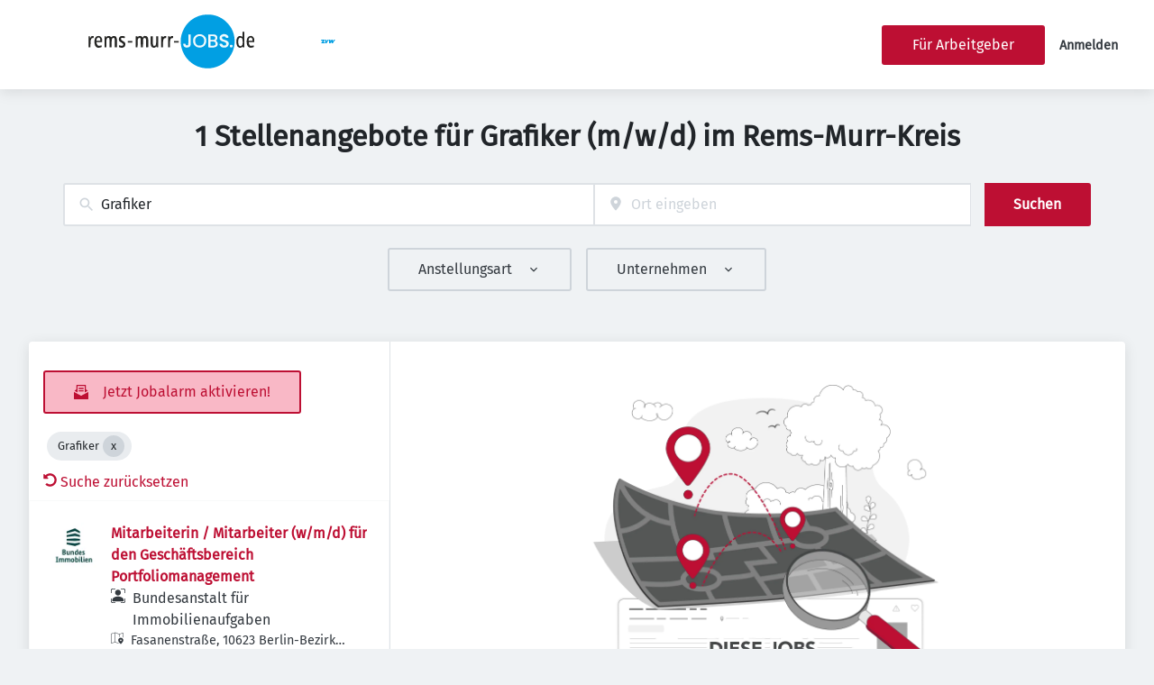

--- FILE ---
content_type: application/x-javascript
request_url: https://rems-murr-jobs.de/_next/static/chunks/2436.00a290b30be2e034.js
body_size: 5891
content:
try{!function(){var e="undefined"!=typeof window?window:"undefined"!=typeof global?global:"undefined"!=typeof globalThis?globalThis:"undefined"!=typeof self?self:{},t=(new e.Error).stack;t&&(e._sentryDebugIds=e._sentryDebugIds||{},e._sentryDebugIds[t]="00087c83-819f-4789-9895-8e67f16058af",e._sentryDebugIdIdentifier="sentry-dbid-00087c83-819f-4789-9895-8e67f16058af")}()}catch(e){}(self.webpackChunk_N_E=self.webpackChunk_N_E||[]).push([[2436],{15257:(e,t,r)=>{"use strict";r.d(t,{A:()=>s});var i=r(37876);r(14232);var n=r(8733),l=r(35660),a=r(49521),o=r(37357);function s(e){let{}=e;return(0,i.jsx)(l.s,{alertStyle:"danger",type:"assertive",children:(0,i.jsxs)(o.A,{gap:5,flexWrap:"nowrap",children:[(0,i.jsx)(a.A,{width:20,height:20}),(0,i.jsx)(n.A,{id:"application_restricted",defaultMessage:"Your resume is not applicable for this job. Please make sure your resume meets the requirements for this position."})]})})}},17934:(e,t,r)=>{"use strict";r.d(t,{A:()=>g});var i=r(37876),n=r(80998),l=r(14232),a=r(52852),o=r(71421);function s(e){let{items:t}=e,{host:r}=(0,l.useContext)(o.f);return(0,i.jsx)(a.Zn,{item:{"@context":"https://schema.org","@type":"BreadcrumbList",itemListElement:t.map((e,t)=>{let{label:i,path:n}=e;return{"@type":"ListItem",position:t+1,name:i,item:"".concat(r).concat(n)}})}})}var c=r(17175),d=r(94394),u=r(52780),p=r.n(u);let b=(0,c.F)([p().breadcrumb],{variants:{isActive:{true:p().breadcrumbActive},isLast:{false:p().breadcrumbNotLast}},defaultVariants:{isActive:!1,isLast:!1}});function m(e){let{children:t,isActive:r=!1,isLast:n=!1}=e;return(0,i.jsxs)("li",{className:b({isLast:n,isActive:r}),...r&&{"aria-current":"page"},children:[t,!n&&(0,i.jsx)(d.A,{height:"20",width:"20"})]})}function h(e){let{children:t}=e;return(0,i.jsx)("nav",{"aria-label":"Breadcrumb",children:(0,i.jsx)("ol",{className:p().breadcrumbsWrapper,children:t})})}function g(e){let{items:t}=e;return(0,i.jsxs)(i.Fragment,{children:[(0,i.jsx)(h,{children:t.map(function(e,r){let{path:l,label:a}=e,o=r+1===t.length;return(0,i.jsx)(m,{isLast:o,children:o?a:(0,i.jsx)(n.A,{href:l,children:a})},r)})}),(0,i.jsx)(s,{items:t})]})}},39571:(e,t,r)=>{"use strict";r.r(t),r.d(t,{default:()=>eb});var i=r(37876),n=r(39324),l=r.n(n),a=r(14232),o=r(67447),s=r(52852),c=r(96925),d=r(51768);let{publicRuntimeConfig:u}=l()(),p=u.JOBS.SCHEMA_ORG.DIRECT_APPLY;var b=r(12674),m=r(71421);let h=e=>{var t,r,n,l,o,u;let{job:h}=e;if(h.isExcluded||!function(e){var t;return!!(null==e||null==(t=e.description)?void 0:t.replace(/<[^>]*>?/gm,""))&&!!(e.title&&e.organization)}(h))return null;let g=(0,a.useCallback)((e,t,r)=>{var i;return{"@type":"Place",...t&&r&&{geo:{"@type":"GeoCoordinates",latitude:t,longitude:r}},address:{"@type":"PostalAddress",addressLocality:e.locality||"",addressRegion:e.administrativeArea||"",addressCountry:e.countryCode||"",postalCode:e.zip||"",streetAddress:e.addressLine1||e.addressLine2?"".concat(e.addressLine1," ").concat(null!=(i=e.addressLine2)?i:""):""}}},[]),f={locality:"",administrativeArea:"",countryCode:"",zip:"",addressLine1:"",addressLine2:""},_=(0,a.useContext)(m.f),v=Array.isArray(h.location)?h.location:[],j=v.length>0,x=h.latitude&&h.longitude,A=v||h.latitude&&h.description,y=function(e){let{applicationWorkflow:t}=e;return p?t===d.O.EXTERNAL?null:(t===d.O.INTERNAL||d.O.NONE,"True"):"False"}(h),E=(0,a.useCallback)(()=>{if(j){let e=v.map((e,t)=>{let r=0===t&&x;return g(e,r?h.latitude:null,r?h.longitude:null)});return 1===e.length?e[0]:e}return x?g(f,h.latitude,h.longitude):g(f,null,null)},[g,j,x,v,h.latitude,h.longitude,f]);return A&&(0,i.jsx)(s.Zn,{item:{"@context":"https://schema.org","@type":"JobPosting",title:h.title,description:h.description||"",datePosted:h.published||"",validThrough:function(e){if(e.expiration)return e.expiration;let t=(0,c.A)(new Date(e.published),30),r=(0,c.A)(new Date(e.published),60),i=(0,c.A)(new Date(e.published),365),n=new Date,l=t>n?t:r>n?r:i;return l<n?(0,c.A)(n,30).toISOString():l.toISOString()}(h),employmentType:h.schemaOrgEmployment||"FULL_TIME",...y&&{directApply:y},hiringOrganization:{"@type":"Organization",name:h.organization?h.organization:"",logo:(null==(t=h.logo)?void 0:t.url)||(null==(n=h.organizationProfile)||null==(r=n.logo)?void 0:r.url)||"",...(0,b.T)(h.organizationProfile)&&{sameAs:"".concat(_.host).concat(null==(o=h.organizationProfile)||null==(l=o.url)?void 0:l.path)}},jobLocation:E(),...(null==h?void 0:h.remoteOptions)&&(null==h||null==(u=h.remoteOptions)?void 0:u.length)>0?{jobLocationType:"TELECOMMUTE",applicantLocationRequirements:{"@type":"Country",name:j&&v[0]&&v[0].countryCode||""}}:null,baseSalary:function(e){let{schemaOrgSalary:t}=e,r=e=>parseFloat(e.number),i={"@type":"MonetaryAmount"},n={"@type":"QuantitativeValue",unitText:"",value:""};return(null==t?void 0:t.defaultCurrency)&&(i.currency=t.defaultCurrency),(null==t?void 0:t.unitText)&&(n.unitText=t.unitText),(null==t?void 0:t.exactValue)?n.value=r(t.exactValue):(null==t?void 0:t.minValue)&&t.maxValue&&(n.minValue=r(t.minValue),n.maxValue=r(t.maxValue)),i.value=n,i}(h)}})};var g=r(97531),f=r(92151),_=r(54472),v=r(80998),j=r(89099),x=r(56951),A=r(8733),y=r(61974),E=r.n(y),C=r(20900),L=r(35660);let{publicRuntimeConfig:P}=l()(),w=P.JOBS.UNPUBLISHED_JOB_FADE_HEIGHT_PX,O=e=>{let{children:t,job:r,jobsPage:n}=e,l=(0,j.useRouter)(),a=(0,x.z9)(r),o=(0,x.Ud)(r),s="full"===l.query.view;return(0,i.jsxs)(i.Fragment,{children:[(a||o)&&(0,i.jsx)(L.s,{alertStyle:"warning",children:(0,i.jsx)("div",{"data-test-id":"job_detail_job_no_longer_active",children:(0,i.jsx)(C.E,{marginTop:0,fontSize:4,textAlign:"center",children:(0,i.jsx)(A.A,{id:"job_detail_job_no_longer_active",defaultMessage:"This job ad is no longer active. Search for {search_url}",values:{search_url:(0,i.jsx)(v.A,{href:n,children:(0,i.jsx)(A.A,{id:"job_detail_link_to_search",defaultMessage:"New jobs"})})}})})})}),(a||o)&&!r.canEdit&&+w>0&&!s?(0,i.jsxs)("div",{className:E().contentFade,style:{height:"".concat(w,"px")},"data-test-id":"job_detail_container_fade",children:[t,(0,i.jsx)("div",{id:"overlay",className:E().contentFadeOverlay,style:{height:"".concat(w/3*2,"px")}})]}):(0,i.jsx)("div",{"data-test-id":"job_detail_container",children:t})]})};var T=r(14848),B=r(57338),I=r(19842),S=r(18847);let k=r.n(S)()(Promise.resolve().then(r.bind(r,80461)),{loadableGenerated:{webpack:()=>[80461]}}),N=a.memo(e=>{let{job:t,children:r}=e;return(0,x.O_)()?(0,i.jsx)(i.Fragment,{children:r}):(0,i.jsx)(k,{initialState:t.bookmarked?[t]:[],children:r})},(e,t)=>e.job.id===t.job.id);var R=r(97862),J=r(95017),F=r(21214);let{publicRuntimeConfig:D}=l()(),z=D.JOBS.JOB_ALERT.MODAL,M="job_alert_frequency";var V=r(5475),H=r(77742),W=r(17934);let{publicRuntimeConfig:q}=l()(),G=q.JOBS.JOBS_PAGE;function U(e){let{job:{occupationalField:t,title:r,url:n}}=e,l=[{label:(0,H.A)().formatMessage({id:"jobs",defaultMessage:"Jobs"}),path:G}];return(null==t?void 0:t[0])&&l.push({label:t[0].label,path:function(e){let{urlAlias:t,tid:r}=e;return"".concat(G).concat(t?"/"+t:"?field_job_occupational_field_parents_all=".concat(r))}(t[0])}),l.push({label:r,path:n.path}),(0,i.jsx)(W.A,{items:l})}var Y=r(56498),K=r.n(Y),Z=r(15257),X=r(87642),Q=r(55709),$=r(45059),ee=r(76971);let et=(0,a.memo)(e=>{let{trackingPixelCode:t,jobId:r,identifier:n}=e,l=new URLSearchParams((0,j.useRouter)().query),o=(0,a.useMemo)(()=>{var e;return null!=(e=(0,x.J8)(t,l))?e:""},[t,l]),{strippedJsString:s}=(0,ee.v)({content:o,id:r,identifier:n});return s?(0,i.jsx)("div",{style:{height:0},dangerouslySetInnerHTML:{__html:s}},n):null});var er=r(2157);let{publicRuntimeConfig:ei}=l()(),en=ei.JOBS.JOB_TRACKING_PIXEL_ENABLED,el=e=>{var t,r,n,l,s,c,d,u;let{job:p,editLink:b,fullContainer:m=!1,isPreview:v=!1,overflow:j=!1,jobsPage:A,onApply:y,children:E}=e,[C,L]=(0,f.X)(),P=(0,a.useContext)(J.Rs),[w,S]=(0,a.useState)(!1),{showModal:k,setShowModal:D}=(0,a.useContext)(R.Td),[W,q]=(0,a.useState)(!1),G=(0,H.A)(),Y=(0,x.O_)(),ee=!!(P.user&&P.user.isEligibleForJobApply&&P.user.id==p.ownerId||P.user&&p.applicationRestricted),el=(0,o.ET)(p);return(0,a.useEffect)(()=>{w&&!k&&(S(!1),y())},[k]),(0,i.jsx)("div",{className:!Y&&(null==(r=p.organizationProfile)||null==(t=r.cover)?void 0:t.url)?K().detailWrapper:"",children:(0,i.jsx)(O,{job:p,jobsPage:A,children:(0,i.jsxs)(X.C,{ref:C,type:p.type,overflow:j,isIframe:el,...p.isHighlight?{"data-test-id":"highlight-job"}:null,children:[!Y&&!v&&(0,i.jsx)(Q.K,{paddingLeft:6,paddingTop:7,paddingBottom:3,marginTop:0,children:(0,i.jsx)(U,{job:p})}),(0,i.jsxs)($.x,{fullContainer:m,overflow:j,verticalLayoutTablet:!0,...ei.JOBS.JOB_SEARCH_SHOW_ORG_BANNER&&Y&&(null==(l=p.organizationProfile)||null==(n=l.cover)?void 0:n.url)&&{Banner:(0,i.jsx)(V.A,{src:p.organizationProfile.cover.url,width:null!=(c=p.organizationProfile.cover.width)?c:1920,height:null!=(d=p.organizationProfile.cover.height)?d:500,alt:null!=(u=p.organizationProfile.cover.alt)?u:""})},titleElement:m?"h2":"h1",actions:(0,i.jsx)(_.I,{job:p,onApply:()=>{!P.user&&p.applicationRestricted&&"external"!==p.applicationWorkflow&&window.open("/user/register?destination=".concat((0,er.q)(p)),"_self"),function(e,t){let{applicationWorkflow:r}=e,{authenticated:i}=t;if(i||!z.APPLICABLE_JOB_APPLICATION_WORKFLOW.includes(r))return!1;let n=parseInt(z.FREQUENCY_DAYS),l=!1;return!isNaN(n)&&((l=!!(0,F.hV)(M))||(0,F.lz)(M,z.FREQUENCY_DAYS,{expires:n})),!l}(p,P)?(D(!0),S(!0)):y(),p.clickApplyTrackingPixel&&q(!0)},applicationRestricted:ee}),withBottomMenu:!!(null==(s=P.user)?void 0:s.id),edit:b,Bookmark:(0,i.jsx)(N,{job:p,children:(0,i.jsx)(T.A,{job:p,placement:I.A.JOB_DETAIL,bookmarkMutationCallback:e=>{p.bookmarked=e}})}),...(0,x.PH)(p,G),children:[(0,i.jsx)("div",{children:(0,i.jsxs)(g.A,{whenIdle:!0,children:[ee&&(0,i.jsx)(Q.K,{marginTop:0,marginBottom:7,children:(0,i.jsx)(Z.A,{})}),(0,i.jsx)(B.A,{job:p,isPreview:v,isIframe:el,dimensions:L}),"published"===p.workflowState.value&&!Y&&!v&&(0,i.jsx)(h,{job:p})]})}),E,en&&(0,i.jsxs)(i.Fragment,{children:[p.trackingPixel&&(0,i.jsx)(et,{trackingPixelCode:p.trackingPixel,jobId:p.id.toString(),identifier:"job-tracking-px-script"}),W&&(0,i.jsx)(et,{trackingPixelCode:p.clickApplyTrackingPixel,jobId:p.id.toString(),identifier:"job-click-apply-tracking-px-script"})]})]})]})})})};var ea=r(35271),eo=r(55596),es=r(98788),ec=r(10931),ed=r(56941);let{publicRuntimeConfig:eu}=l()(),ep=eu.JOBS.JOBS_PAGE,eb=e=>{let{job:t,user:r,fullContainer:n=!1,overflow:l=!1,children:s,isPreview:c=!1}=e,d=(0,eo.c)(t);(0,a.useEffect)(()=>{(null==t?void 0:t.id)&&(ec.J.postViewEvent(t.id),(0,es.t6)(es.qY.JOB_VISIT,(0,ea.V)(t,r)))},[null==t?void 0:t.id]);let u=r&&t.canEdit?(0,i.jsx)(v.A,{href:"/job/edit/".concat(t.id),children:(0,i.jsx)(ed.q,{color:"primary",title:"Edit job"})}):null;return(0,i.jsx)(el,{job:t,logo:d||"",fullContainer:n,isPreview:c,overflow:l,jobsPage:ep,editLink:u,onApply:()=>(0,o.Sx)(t,r),children:s})}},44102:(e,t,r)=>{"use strict";r.d(t,{A:()=>n});var i=function(e){return e.JOB_PER_TEMPLATE="job_per_template",e.JOB_PER_LINK="job_per_link",e.JOB_PER_FILE="job_per_file",e.JOB_PER_BACKFILL="job_per_backfill",e}(i||{});let n=i},49521:(e,t,r)=>{"use strict";r.d(t,{A:()=>o,m:()=>a});var i=r(37876);r(14232);let n=e=>"currentColor"===e?"":"var(--color-".concat(e,")"),l=e=>{let{title:t,theme:r=null,titleId:n="",...l}=e;return(0,i.jsxs)("svg",{xmlns:"http://www.w3.org/2000/svg",viewBox:"0 0 64 64",width:"1em",height:"1em","aria-labelledby":n,...l,children:[t?(0,i.jsx)("title",{id:n,children:t}):null,(0,i.jsx)("path",{d:"M32 2a30 30 0 1 0 30 30A30.034 30.034 0 0 0 32 2Zm4.576 47.367A18.587 18.587 0 0 1 30.613 51a3.942 3.942 0 0 1-2.969-1.028 4.036 4.036 0 0 1-.891-3.727c.347-2.184 2.671-10.488 3.318-13.944.177-.942.4-2.851-.271-3.529-.856-.857-3.515-.294-4.68.012l.371-1.583a17.893 17.893 0 0 1 5.886-1.707 3.9 3.9 0 0 1 2.943.966 4.385 4.385 0 0 1 .816 3.814c-.128.992-.035.486-2.926 12.061-.4 1.589-1.146 4.39.015 5.35 1.144.947 4.045.35 4.721.1ZM35 19a3 3 0 1 1 3-3 3 3 0 0 1-3 3Z",className:"info_svg__nc-icon-wrapper"})]})},a=e=>{let{color:t="currentColor",title:r,fill:a,...o}=e;return(0,i.jsx)(l,{color:n(t),className:"currentColor"===t?"icon-current-color":"",..."currentColor"!==t?{style:{color:n(t),fill:n(t)}}:null,fill:null!=a?a:n(t),title:r,...o})},o=a},52780:e=>{e.exports={breadcrumb:"breadcrumbs_breadcrumb__HDcPr",breadcrumbActive:"breadcrumbs_breadcrumbActive__H41ij",breadcrumbNotLast:"breadcrumbs_breadcrumbNotLast__l7vaW",breadcrumbsWrapper:"breadcrumbs_breadcrumbsWrapper__B1uy6"}},56498:e=>{e.exports={detailWrapper:"detailView_detailWrapper__AAcJZ"}},61974:e=>{e.exports={contentFade:"container_contentFade__I0JvT",contentFadeOverlay:"container_contentFadeOverlay__41vPI"}},76971:(e,t,r)=>{"use strict";r.d(t,{v:()=>n});var i=r(14232);let n=e=>{let{content:t,id:r,identifier:n}=e,l=/<script\b[^>]*>([\s\S]*?)<\/script>/gi,a=t&&[...null==t?void 0:t.matchAll(l)],o=null==t?void 0:t.replace(l,"");return(0,i.useEffect)(()=>{let e=document.getElementsByTagName("head")[0];return a&&a.forEach((t,i)=>{var l;let a="".concat(n,"-script-").concat(r,"-").concat(i),o=t[0],s=/<script\b[^>]*\ssrc\s*=\s*["'][^"']*["'][^>]*>/.test(o),c=document.createElement("script");c.id=a;let d=document.createElement("div");d.innerHTML=o;let u=null==(l=d.firstChild)?void 0:l.attributes;if(u)for(let e=0;e<u.length;e++){let t=u[e];c.setAttribute(t.name,t.value)}if(s){let e=o.match(/<script\b[^>]*\ssrc\s*=\s*(['"])(.*?)\1[^>]*>/i);e&&(c.src=e[2])}else{var p=document.createTextNode(t[1]);c.appendChild(p)}let b=document.getElementById(r);b&&e.removeChild(b),e.appendChild(c)}),()=>{document.querySelectorAll("script[id^=".concat(n,"-script-").concat(r,"]")).forEach(e=>e.remove())}},[t,r]),{strippedJsString:o}}},96925:(e,t,r)=>{"use strict";r.d(t,{A:()=>a});var i=r(22555),n=r(91992),l=r(64340);function a(e,t){(0,l.A)(2,arguments);var r=(0,n.A)(e),a=(0,i.A)(t);return isNaN(a)?new Date(NaN):(a&&r.setDate(r.getDate()+a),r)}}}]);
//# sourceMappingURL=2436.00a290b30be2e034.js.map

--- FILE ---
content_type: image/svg+xml
request_url: https://rems-murr-jobs.de/static/images/zvw.svg
body_size: 255
content:
<svg id="Ebene_1" xmlns="http://www.w3.org/2000/svg" viewBox="0 0 1459.86 414.29"><style>.st0{fill:#009ee2}</style><path class="st0" d="M1073.03 23.38l116.05-.86v171.05l121-171.05h135.49l-256.49 368.63h-116.95V222.38L950.55 391.15H830.46V22.52h120.09v174.67l122.48-173.81zm-630.73-.43h116.46v172.39l121-172.39h138.76L558.76 389.63H442.3V22.95zm-418.84 0H410L230.36 280.78h165.41v108.85H12.24l177.4-258.52H22.73l.73-108.16z"/></svg>

--- FILE ---
content_type: application/x-javascript
request_url: https://rems-murr-jobs.de/_next/static/chunks/9933-8ab4d53b5f57bc38.js
body_size: 5342
content:
try{!function(){var r="undefined"!=typeof window?window:"undefined"!=typeof global?global:"undefined"!=typeof globalThis?globalThis:"undefined"!=typeof self?self:{},l=(new r.Error).stack;l&&(r._sentryDebugIds=r._sentryDebugIds||{},r._sentryDebugIds[l]="2e708950-6e04-44b9-8260-31721acfa0fd",r._sentryDebugIdIdentifier="sentry-dbid-2e708950-6e04-44b9-8260-31721acfa0fd")}()}catch(r){}(self.webpackChunk_N_E=self.webpackChunk_N_E||[]).push([[9933],{3404:(r,l,e)=>{"use strict";e.d(l,{A:()=>c,n:()=>n});var t=e(37876);e(14232);let o=r=>"currentColor"===r?"":"var(--color-".concat(r,")"),a=r=>{let{title:l,theme:e=null,titleId:o="",...a}=r;return(0,t.jsxs)("svg",{width:"1em",height:"1em",viewBox:"0 0 64 57",fill:"none",xmlns:"http://www.w3.org/2000/svg","aria-labelledby":o,...a,children:[l?(0,t.jsx)("title",{id:o,children:l}):null,(0,t.jsx)("path",{d:"M14.477 4.735C21.57 10.105 29.199 20.99 32 26.832c2.801-5.842 10.43-16.728 17.523-22.097 5.118-3.874 13.41-6.871 13.41 2.667 0 1.905-1.083 16.002-1.718 18.29-2.208 7.957-10.255 9.987-17.413 8.758 12.512 2.147 15.694 9.26 8.82 16.371-13.054 13.507-18.763-3.389-20.227-7.718-.268-.794-.393-1.165-.395-.85-.002-.315-.127.056-.396.85-1.462 4.33-7.171 21.226-20.227 7.718-6.874-7.112-3.691-14.224 8.821-16.37-7.158 1.228-15.205-.802-17.413-8.759-.635-2.288-1.719-16.385-1.719-18.29 0-9.538 8.293-6.54 13.41-2.667Z",fill:"currentColor"})]})},n=r=>{let{color:l="currentColor",title:e,fill:n,...c}=r;return(0,t.jsx)(a,{color:o(l),className:"currentColor"===l?"icon-current-color":"",..."currentColor"!==l?{style:{color:o(l),fill:o(l)}}:null,fill:null!=n?n:o(l),title:e,...c})},c=n},3659:(r,l,e)=>{"use strict";e.d(l,{A:()=>n});var t=e(37876);e(14232);let o=r=>"currentColor"===r?"":"var(--color-".concat(r,")"),a=r=>{let{title:l,theme:e=null,titleId:o="",...a}=r;return(0,t.jsxs)("svg",{width:"1em",height:"1em",viewBox:"0 0 32 33",fill:"none",xmlns:"http://www.w3.org/2000/svg","aria-labelledby":o,...a,children:[l?(0,t.jsx)("title",{id:o,children:l}):null,(0,t.jsx)("path",{d:"M15.243.021C11.85.211 8.733 1.401 6.1 3.51a16.685 16.685 0 0 0-2.675 2.729 15.925 15.925 0 0 0-3.179 7.714 17.174 17.174 0 0 0-.042 3.616c.16 1.634.606 3.326 1.278 4.843.126.285.488 1.01.663 1.333l.098.181-1.111 4.062C.52 30.223.013 32.077.006 32.111c-.006.036-.002.06.013.06.013 0 1.912-.495 4.218-1.101L8.43 29.97l.495.245a15.71 15.71 0 0 0 3.949 1.366c1.167.239 2.135.324 3.454.305 1.03-.015 1.531-.06 2.455-.218 2.848-.488 5.466-1.73 7.712-3.656a23.9 23.9 0 0 0 1.566-1.555c2.123-2.443 3.443-5.391 3.83-8.549.087-.706.097-.938.097-1.962 0-1.02-.01-1.223-.098-1.952-.486-4.077-2.538-7.778-5.781-10.437a15.9 15.9 0 0 0-5.363-2.86 15.858 15.858 0 0 0-3.403-.645 22.384 22.384 0 0 0-2.101-.032Zm1.824 2.733c3.624.288 6.86 1.965 9.194 4.766a13.167 13.167 0 0 1 2.953 6.944c.079.704.102 1.726.055 2.379a13.173 13.173 0 0 1-2.643 7.067c-.723.96-1.649 1.886-2.609 2.61-2.097 1.578-4.503 2.468-7.142 2.645-.472.032-1.622.013-2.059-.034-2.037-.214-3.78-.785-5.538-1.818l-.44-.258-2.5.655c-1.397.367-2.496.644-2.49.631.005-.015.284-1.028.62-2.253.334-1.224.63-2.31.66-2.412l.052-.184-.214-.337c-.791-1.252-1.33-2.472-1.69-3.816a13.353 13.353 0 0 1-.353-4.898A13.19 13.19 0 0 1 5.73 7.712c2.562-3.217 6.47-5.067 10.547-4.99.288.007.642.02.79.032Z",fill:"currentColor"}),(0,t.jsx)("path",{d:"M10.163 8.606c-.32.075-.548.209-.815.482-.915.934-1.33 1.873-1.384 3.123-.047 1.116.384 2.445 1.203 3.723.169.26.836 1.192 1.126 1.57 1.225 1.594 2.723 3.023 4.182 3.994.996.663 1.9 1.1 3.328 1.606 1.252.442 1.68.527 2.568.506.57-.013.87-.056 1.212-.169.962-.318 1.926-1.032 2.225-1.649.154-.316.294-.894.341-1.387.04-.435-.004-.663-.147-.778-.123-.096-2.105-1.078-3.001-1.483-.83-.378-1.02-.363-1.34.096-.26.369-1.112 1.4-1.302 1.572-.204.188-.381.197-.733.037-.09-.043-.276-.124-.41-.184-1.988-.87-3.548-2.227-4.787-4.166-.271-.423-.337-.56-.337-.7-.002-.152.055-.256.254-.47.181-.194.623-.72.738-.88.04-.058.134-.227.207-.374.126-.258.132-.28.132-.426 0-.175-.02-.24-.203-.66-.064-.147-.358-.85-.652-1.566a38.65 38.65 0 0 0-.604-1.418c-.105-.175-.265-.329-.389-.371-.149-.052-1.22-.073-1.412-.028Z",fill:"currentColor"})]})},n=r=>{let{color:l="currentColor",title:e,fill:n,...c}=r;return(0,t.jsx)(a,{color:o(l),className:"currentColor"===l?"icon-current-color":"",..."currentColor"!==l?{style:{color:o(l),fill:o(l)}}:null,fill:null!=n?n:o(l),title:e,...c})}},5475:(r,l,e)=>{"use strict";e.d(l,{A:()=>v,_:()=>d});var t=e(37876),o=e(39324),a=e.n(o),n=e(54587),c=e.n(n),i=e(65298);let{publicRuntimeConfig:s}=a()(),u=s.OPTIMIZE_IMAGES,d=r=>{let{alt:l,title:e,src:o,width:a,height:n,priority:i=!1,caption:s,quality:d=75,convertFormat:v=!0,onClick:m}=r;return(0,t.jsx)(h,{caption:s,children:(0,t.jsx)(c(),{src:decodeURIComponent(o),alt:l,...e&&{title:e},...!a||!n?{sizes:"100vw",fill:!0}:{width:a,height:n},...!!i&&{fetchPriority:"high",preload:!0},quality:d,unoptimized:!v||!u,...m&&{onClick:m}})})},v=d;function h(r){let{children:l,caption:e}=r;return e?(0,t.jsx)(i.D,{caption:e,children:l}):(0,t.jsx)(t.Fragment,{children:l})}},12483:(r,l,e)=>{"use strict";e.d(l,{A:()=>s,e:()=>s});var t=e(37876),o=e(17175),a=e(85699),n=e(12719),c=e.n(n);let i=(0,o.F)([c().avatarWrapper],{variants:{status:{active:c().avatarWrapperActive,hidden:c().avatarWrapperHidden,inactive:c().avatarWrapperInactive},size:{small:c().avatarWrapperSmall,medium:c().avatarWrapperMedium}},defaultVariants:{size:"medium"}});function s(r){let{status:l,size:e="medium",title:o,alt:n,src:c,className:s="",...u}=r;return(0,t.jsx)("div",{className:"\n      ".concat(s,"\n      ").concat(i({status:l,size:e}),"\n    ").trim(),children:(0,t.jsx)(a.K,{src:c,alt:null!=n?n:"",title:o,size:e,...u})})}},12719:r=>{r.exports={avatarWrapper:"Avatar_avatarWrapper__rLiSU",avatarWrapperActive:"Avatar_avatarWrapperActive__9DXHp",avatarWrapperHidden:"Avatar_avatarWrapperHidden__BGj4m",avatarWrapperInactive:"Avatar_avatarWrapperInactive___gS9l",avatarWrapperMedium:"Avatar_avatarWrapperMedium___PKN6",userAvatar:"Avatar_userAvatar__3wj5z",userAvatarMedium:"Avatar_userAvatarMedium__yB72L"}},13287:(r,l,e)=>{"use strict";e.d(l,{A:()=>c,l:()=>n});var t=e(37876);e(14232);var o=e(65916),a=e.n(o);function n(r){let{children:l,className:e=""}=r;return(0,t.jsx)("div",{className:"".concat(a().hideDesktop," ").concat(e),children:l})}let c=n},27283:r=>{r.exports={figure:"figure_figure__aTQcf",caption:"figure_caption__UKqzZ"}},43607:(r,l,e)=>{"use strict";e.d(l,{A:()=>u,z:()=>s});var t=e(37876),o=e(17175),a=e(14232),n=e(47423),c=e.n(n);let i=(0,o.F)([c().btn,c().linkBtn],{variants:{buttonStyle:{primary:c().primary,secondary:c().secondary,default:c().default,success:c().success,danger:c().danger,warning:c().warning,twitter:c().twitter,google:c().google,facebook:c().facebook,linkedin:c().linkedin,xing:c().xing},block:{true:c().block},iconed:{true:c().iconed},fab:{true:c().fab},raised:{true:c().raised},bordered:{true:c().bordered},disabled:{true:c().disabled},size:{small:["btn--sm"],medium:["btn--lg"]}},defaultVariants:{buttonStyle:"primary",size:"medium"}}),s=a.forwardRef((r,l)=>{let{children:e,className:o,buttonStyle:a,block:n,raised:c=!0,iconed:s=!1,fab:u=!1,bordered:d=!1,disabled:v,size:h,linkElement:m,...f}=r;return(0,t.jsx)(m||"a",{ref:l,className:i({buttonStyle:a,block:n,iconed:s,fab:u,raised:c,bordered:d,disabled:v,size:h,class:o}),...f,children:e})}),u=s},45133:(r,l,e)=>{"use strict";e.d(l,{A:()=>c,G:()=>n});var t=e(37876);e(14232);let o=r=>"currentColor"===r?"":"var(--color-".concat(r,")"),a=r=>{let{title:l,theme:e=null,titleId:o="",...a}=r;return(0,t.jsxs)("svg",{xmlns:"http://www.w3.org/2000/svg",width:"1em",height:"1em",viewBox:"0 0 64 64","aria-labelledby":o,...a,children:[l?(0,t.jsx)("title",{id:o,children:l}):null,(0,t.jsx)("path",{d:"M62.948 24.682A1 1 0 0 0 62 24H39.731L32.953 2.659a1 1 0 0 0-1.906 0L24.269 24H2a1 1 0 0 0-.6 1.8l17.77 13.426-6.991 21.503a1 1 0 0 0 1.539 1.118L32 48.564l18.282 13.283a1 1 0 0 0 1.539-1.118l-6.988-21.505L62.6 25.8a1 1 0 0 0 .348-1.118Z"})]})},n=r=>{let{color:l="currentColor",title:e,fill:n,...c}=r;return(0,t.jsx)(a,{color:o(l),className:"currentColor"===l?"icon-current-color":"",..."currentColor"!==l?{style:{color:o(l),fill:o(l)}}:null,fill:null!=n?n:o(l),title:e,...c})},c=n},52556:(r,l,e)=>{"use strict";e.d(l,{A:()=>c,f:()=>n});var t=e(37876);e(14232);let o=r=>"currentColor"===r?"":"var(--color-".concat(r,")"),a=r=>{let{title:l,theme:e=null,titleId:o="",...a}=r;return(0,t.jsxs)("svg",{xmlns:"http://www.w3.org/2000/svg",width:"1em",height:"1em",viewBox:"0 0 64 64","aria-labelledby":o,...a,children:[l?(0,t.jsx)("title",{id:o,children:l}):null,(0,t.jsxs)("g",{fill:"currentColor",children:[(0,t.jsx)("path",{"data-color":"color-2",d:"M62 29a1 1 0 0 1-.624-.219L32 5.281l-29.375 23.5a1 1 0 0 1-1.25-1.562l30-24a1 1 0 0 1 1.25 0l30 24A1 1 0 0 1 62 29Z"}),(0,t.jsx)("path",{d:"m32 7.842-23 18.4V58a3 3 0 0 0 3 3h13V45a1 1 0 0 1 1-1h12a1 1 0 0 1 1 1v16h13a3 3 0 0 0 3-3V26.242Z"})]})]})},n=r=>{let{color:l="currentColor",title:e,fill:n,...c}=r;return(0,t.jsx)(a,{color:o(l),className:"currentColor"===l?"icon-current-color":"",..."currentColor"!==l?{style:{color:o(l),fill:o(l)}}:null,fill:null!=n?n:o(l),title:e,...c})},c=n},58786:(r,l,e)=>{"use strict";e.d(l,{A:()=>n});var t=e(37876);e(14232);let o=r=>"currentColor"===r?"currentColor":"var(--color-".concat(r,")"),a=r=>{let{title:l,theme:e=null,titleId:a="",...n}=r;return(0,t.jsxs)("svg",{viewBox:"0 0 16 16.36",xmlns:"http://www.w3.org/2000/svg",width:"1em",height:"1em","aria-labelledby":a,...n,children:[l?(0,t.jsx)("title",{id:a,children:l}):null,(0,t.jsx)("path",{fill:"currentColor"===o(n.color)?"var(--color-twitter)":o(n.color),d:"M9.522 6.924 15.479 0h-1.411L8.895 6.012 4.764 0H0l6.247 9.091L0 16.352h1.412l5.462 -6.349 4.362 6.349H16zM7.589 9.171l-0.633 -0.905L1.92 1.063h2.168l4.064 5.813 0.633 0.905 5.283 7.556H11.9z"})]})},n=r=>{let{color:l="currentColor",title:e,fill:n,...c}=r;return(0,t.jsx)(a,{color:o(l),className:"currentColor"===l?"icon-current-color":"",..."currentColor"!==l?{style:{color:o(l),fill:o(l)}}:null,fill:null!=n?n:o(l),title:e,...c})}},65298:(r,l,e)=>{"use strict";e.d(l,{A:()=>n,D:()=>n});var t=e(37876),o=e(27283),a=e.n(o);function n(r){let{caption:l,children:e,className:o=""}=r;return(0,t.jsxs)("figure",{className:"".concat(a().figure," ").concat(o),children:[e,(0,t.jsx)("figcaption",{className:a().caption,children:l})]})}},74651:(r,l,e)=>{"use strict";e.d(l,{A:()=>n});var t=e(37876);e(14232);let o=r=>"currentColor"===r?"currentColor":"var(--color-".concat(r,")"),a=r=>{let{title:l,theme:e=null,titleId:a="",...n}=r;return(0,t.jsxs)("svg",{xmlns:"http://www.w3.org/2000/svg",width:"1em",height:"1em",viewBox:"0 0 16 16","aria-labelledby":a,...n,children:[l?(0,t.jsx)("title",{id:a,children:l}):null,(0,t.jsx)("path",{fill:"currentColor"===o(n.color)?"var(--color-whatsapp)":o(n.color),fillRule:"evenodd",clipRule:"evenodd",d:"M13.669 2.336C12.165 0.83 10.165 0.001 8.034 0 3.642 0 0.068 3.574 0.067 7.966c-0.001 1.404 0.366 2.775 1.063 3.983L0 16.077l4.223 -1.108c1.164 0.635 2.474 0.969 3.807 0.97h0.003c4.391 0 7.965 -3.574 7.966 -7.966 0.001 -2.129 -0.827 -4.13 -2.331 -5.636zm-5.635 12.257h-0.003c-1.188 0 -2.353 -0.32 -3.37 -0.923l-0.242 -0.144 -2.506 0.657 0.669 -2.444 -0.157 -0.251c-0.663 -1.054 -1.013 -2.273 -1.012 -3.524 0.002 -3.651 2.972 -6.621 6.624 -6.621 1.769 0.001 3.431 0.69 4.681 1.942 1.25 1.251 1.938 2.915 1.937 4.684 -0.002 3.651 -2.972 6.621 -6.621 6.621zm3.632 -4.959c-0.199 -0.1 -1.178 -0.581 -1.36 -0.647 -0.183 -0.066 -0.315 -0.1 -0.448 0.1 -0.133 0.199 -0.514 0.648 -0.63 0.78 -0.116 0.133 -0.232 0.149 -0.431 0.05 -0.199 -0.1 -0.84 -0.31 -1.601 -0.988 -0.592 -0.528 -0.991 -1.18 -1.107 -1.379 -0.116 -0.199 -0.012 -0.307 0.087 -0.406 0.089 -0.089 0.199 -0.233 0.299 -0.349s0.133 -0.199 0.199 -0.332c0.066 -0.133 0.033 -0.249 -0.016 -0.349 -0.05 -0.1 -0.448 -1.08 -0.614 -1.478 -0.162 -0.388 -0.326 -0.335 -0.448 -0.342 -0.116 -0.006 -0.249 -0.007 -0.382 -0.007s-0.348 0.05 -0.531 0.249 -0.697 0.681 -0.697 1.66 0.713 1.926 0.813 2.059 1.404 2.143 3.4 3.006c0.475 0.205 0.846 0.328 1.135 0.419 0.477 0.152 0.911 0.13 1.254 0.079 0.382 -0.057 1.178 -0.482 1.343 -0.947s0.166 -0.864 0.116 -0.947 -0.183 -0.133 -0.382 -0.233z"})]})},n=r=>{let{color:l="currentColor",title:e,fill:n,...c}=r;return(0,t.jsx)(a,{color:o(l),className:"currentColor"===l?"icon-current-color":"",..."currentColor"!==l?{style:{color:o(l),fill:o(l)}}:null,fill:null!=n?n:o(l),title:e,...c})}},75730:(r,l,e)=>{"use strict";e.d(l,{A:()=>c,F:()=>n});var t=e(37876);e(14232);let o=r=>"currentColor"===r?"":"var(--color-".concat(r,")"),a=r=>{let{title:l,theme:e=null,titleId:o="",...a}=r;return(0,t.jsxs)("svg",{width:"1em",height:"1em",viewBox:"0 0 32 33",fill:"none",xmlns:"http://www.w3.org/2000/svg","aria-labelledby":o,...a,children:[l?(0,t.jsx)("title",{id:o,children:l}):null,(0,t.jsx)("path",{d:"M.07.103C.133.19 12.346 17.968 12.456 18.128l.038.056-6.176 7.177A17326.58 17326.58 0 0 1 .07 32.623l-.072.084h2.824l5.46-6.347a3539.94 3539.94 0 0 1 5.466-6.347c.004 0 1.969 2.856 4.366 6.347l4.36 6.347h9.528l-.038-.058c-.022-.03-2.934-4.268-6.47-9.416-3.537-5.148-6.432-9.369-6.432-9.381-.001-.01 2.672-3.128 5.939-6.925C28.267 3.129 30.943.017 30.944.01 30.947.005 30.316 0 29.543 0h-1.407l-5.165 6.003c-2.84 3.301-5.17 6.004-5.178 6.005-.006.003-1.869-2.699-4.138-6.001L9.529 0H0L.07.103Zm8.92 3.186c3.785 5.412 19.127 27.362 19.135 27.374.008.013-.426.017-2.156.017h-2.166l-4.547-6.503L9.281 9.908c-2.985-4.27-5.428-7.77-5.428-7.776 0-.007.911-.012 2.16-.012h2.159l.819 1.17Z",fill:"currentColor"})]})},n=r=>{let{color:l="currentColor",title:e,fill:n,...c}=r;return(0,t.jsx)(a,{color:o(l),className:"currentColor"===l?"icon-current-color":"",..."currentColor"!==l?{style:{color:o(l),fill:o(l)}}:null,fill:null!=n?n:o(l),title:e,...c})},c=n},84957:(r,l,e)=>{"use strict";e.d(l,{A:()=>n});var t=e(37876);e(14232);let o=r=>"currentColor"===r?"currentColor":"var(--color-".concat(r,")"),a=r=>{let{title:l,theme:e=null,titleId:a="",...n}=r;return(0,t.jsxs)("svg",{viewBox:"0 0 25 28",xmlns:"http://www.w3.org/2000/svg",width:"1em",height:"1em","aria-labelledby":a,...n,children:[l?(0,t.jsx)("title",{id:a,children:l}):null,(0,t.jsx)("path",{fillRule:"evenodd",clipRule:"evenodd",fill:"currentColor"===o(n.color)?"var(--color-xing-logo-green)":o(n.color),d:"M1.63032 5.40491L4.91355 11.2569L0 19.8872H5.86284L10.7403 11.2569L7.45794 5.40401L1.63032 5.40491Z"}),(0,t.jsx)("path",{fillRule:"evenodd",clipRule:"evenodd",fill:"currentColor"===o(n.color)?"var(--color-xing-logo-lightgreen)":o(n.color),d:"M19.0779 0L9.60309 16.8379L15.7125 28H21.6575L15.4433 16.8379L24.929 0H19.0779Z"})]})},n=r=>{let{color:l="currentColor",title:e,fill:n,...c}=r;return(0,t.jsx)(a,{color:o(l),className:"currentColor"===l?"icon-current-color":"",..."currentColor"!==l?{style:{color:o(l),fill:o(l)}}:null,fill:null!=n?n:o(l),title:e,...c})}},85699:(r,l,e)=>{"use strict";e.d(l,{K:()=>i});var t=e(37876),o=e(17175),a=e(94927),n=e.n(a);let c=(0,o.F)([n().userAvatar],{variants:{size:{small:n().userAvaratSmall,medium:n().userAvatarMedium}},defaultVariants:{size:"medium"}}),i=r=>{let{size:l="medium",title:e,src:o="https://ui-avatars.com/api/?name=".concat(function(){let r=arguments.length>0&&void 0!==arguments[0]?arguments[0]:"",l=r.split(" ");return l.length>2?"".concat(l[0]," ").concat(l[1]):r}(e),"&background=2f3541&color=fff&size=128&font-size=0.25"),alt:a,...n}=r;return(0,t.jsx)("img",{className:c({size:l}),src:o,alt:null!=a?a:"",...n})}},88092:(r,l,e)=>{"use strict";e.d(l,{A:()=>n});var t=e(37876);e(14232);let o=r=>"currentColor"===r?"currentColor":"var(--color-".concat(r,")"),a=r=>{let{title:l,theme:e=null,titleId:a="",...n}=r;return(0,t.jsxs)("svg",{width:"1em",height:"1em",viewBox:"0 0 64 57",xmlns:"http://www.w3.org/2000/svg","aria-labelledby":a,...n,children:[l?(0,t.jsx)("title",{id:a,children:l}):null,(0,t.jsx)("path",{fill:"currentColor"===o(n.color)?"var(--color-bluesky)":o(n.color),d:"M14.477 4.735C21.57 10.105 29.199 20.99 32 26.832c2.801-5.842 10.43-16.728 17.523-22.097 5.118-3.874 13.41-6.871 13.41 2.667 0 1.905-1.083 16.002-1.718 18.29-2.208 7.957-10.255 9.987-17.413 8.758 12.512 2.147 15.694 9.26 8.82 16.371-13.054 13.507-18.763-3.389-20.227-7.718-.268-.794-.393-1.165-.395-.85-.002-.315-.127.056-.396.85-1.462 4.33-7.171 21.226-20.227 7.718-6.874-7.112-3.691-14.224 8.821-16.37-7.158 1.228-15.205-.802-17.413-8.759-.635-2.288-1.719-16.385-1.719-18.29 0-9.538 8.293-6.54 13.41-2.667Z"})]})},n=r=>{let{color:l="currentColor",title:e,fill:n,...c}=r;return(0,t.jsx)(a,{color:o(l),className:"currentColor"===l?"icon-current-color":"",..."currentColor"!==l?{style:{color:o(l),fill:o(l)}}:null,fill:null!=n?n:o(l),title:e,...c})}},89837:(r,l,e)=>{"use strict";e.d(l,{A:()=>c,a:()=>n});var t=e(37876);e(14232);let o=r=>"currentColor"===r?"":"var(--color-".concat(r,")"),a=r=>{let{title:l,theme:e=null,titleId:o="",...a}=r;return(0,t.jsxs)("svg",{width:"1em",height:"1em",viewBox:"0 0 30 30",fill:"none",xmlns:"http://www.w3.org/2000/svg","aria-labelledby":o,...a,children:[l?(0,t.jsx)("title",{id:o,children:l}):null,(0,t.jsx)("path",{fillRule:"evenodd",clipRule:"evenodd",d:"m4.63 6.405 3.284 5.852L3 20.887h5.863l4.877-8.63-3.282-5.853-5.828.001ZM22.078 1l-9.475 16.838L18.713 29h5.944l-6.214-11.162L27.93 1h-5.851Z",fill:"currentColor"})]})},n=r=>{let{color:l="currentColor",title:e,fill:n,...c}=r;return(0,t.jsx)(a,{color:o(l),className:"currentColor"===l?"icon-current-color":"",..."currentColor"!==l?{style:{color:o(l),fill:o(l)}}:null,fill:null!=n?n:o(l),title:e,...c})},c=n},94394:(r,l,e)=>{"use strict";e.d(l,{A:()=>c,f:()=>n});var t=e(37876);e(14232);let o=r=>"currentColor"===r?"":"var(--color-".concat(r,")"),a=r=>{let{title:l,theme:e=null,titleId:o="",...a}=r;return(0,t.jsxs)("svg",{xmlns:"http://www.w3.org/2000/svg",width:"1em",height:"1em",viewBox:"0 0 24 24",xmlSpace:"preserve","aria-labelledby":o,...a,children:[l?(0,t.jsx)("title",{id:o,children:l}):null,(0,t.jsx)("path",{d:"M8.59 16.59 13.17 12 8.59 7.41 10 6l6 6-6 6-1.41-1.41z"}),(0,t.jsx)("path",{fill:"none",d:"M0 0h24v24H0V0z"})]})},n=r=>{let{color:l="currentColor",title:e,fill:n,...c}=r;return(0,t.jsx)(a,{color:o(l),className:"currentColor"===l?"icon-current-color":"",..."currentColor"!==l?{style:{color:o(l),fill:o(l)}}:null,fill:null!=n?n:o(l),title:e,...c})},c=n},94927:r=>{r.exports={userAvatar:"userAvatarImage_userAvatar__O4D2T",userAvatarMedium:"userAvatarImage_userAvatarMedium__HFVXq",userAvatarSmall:"userAvatarImage_userAvatarSmall__Ttq7_"}}}]);
//# sourceMappingURL=9933-8ab4d53b5f57bc38.js.map